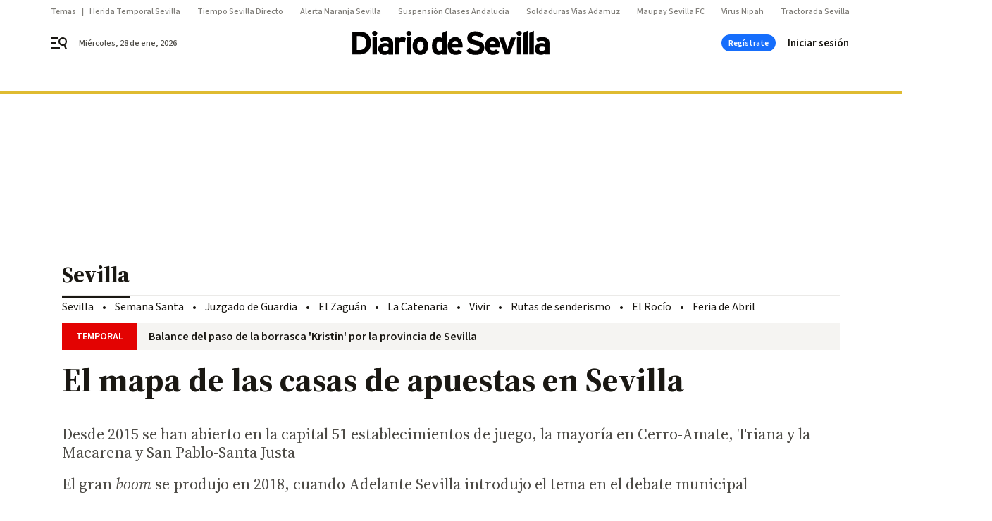

--- FILE ---
content_type: application/javascript
request_url: https://cdn.membrana.media/dds/ym.js
body_size: 1345
content:
/*! YMAB [dds] Tue, 27 Jan 2026 14:32:06 GMT [[base64]] */!function(){var n={id:"dds_wtf_adwall",buildId:0xecd9e1778e10d,siteId:"dds",buildName:"ym",split:[.5,.5],variations:{A:{id:"A",js:"/dds/a/ym.js"},B:{id:"B",js:"/dds/b/ym.js"}}},o=function(n){return-1!==document.location.search.indexOf(n)||-1!==document.location.hash.indexOf(n)};var t,e=function(){var o,t,e;t=n.split,e=[],t.map((function(n,o){var t;for(t=0;t<1e3*n;t++)e.push(o)})),o=e[Math.floor(Math.random()*e.length)];var i=Object.keys(n.variations)[o];return r(n.id,n.buildId,i),n.variations[i]},i=function(n,o){var t,e="localhost:8080"===document.location.host?"":";domain="+((t=document.location.host.split(".")).length>2&&["com","co"].includes(t[t.length-2])?t.slice(-3).join("."):t.slice(-2).join("."));document.cookie=n+"="+o+";path=/"+e+";max-age=2592000;SameSite=Lax"},s=function(n){var o=document.cookie.indexOf(n);if(-1!==o){var t=document.cookie.indexOf(";",o);return-1===t?document.cookie.substring(o+n.length+1):document.cookie.substring(o+n.length+1,t)}},d=function(n,o){return"yield_master_ab_"+n+"_"+o},r=function(n,o,t){i(d(n,o),t)},a=function(n,o){var t=function(){var n,o="notsy_variation=";if(-1!==document.location.search.indexOf(o))n=document.location.search;else{if(-1===document.location.hash.indexOf(o))return!1;n=document.location.hash}var t=n.indexOf(o);return n.substring(t+o.length,t+o.length+1)}();return t||s(d(n,o))},c=function(n){var o=document.createElement("script");document.head.appendChild(o),o.async=!0,o.src=n},u=document.currentScript?new URL(document.currentScript.src).origin:"https://cdn.membrana.media";if(o("notsy_demo=")||s("notsy_demo")){var m=function(){if(o("notsy_demo=")){var n="notsy_demo=",t=document.location.toString(),e=t.indexOf(n)+n.length,i=t.indexOf("&",e);return t.substring(e,-1!==i?i:void 0)}return!!s("notsy_demo")&&s("notsy_demo")}();o("notsy_demo_persist")&&i("notsy_demo",m),console.log("Demo mode on! Switching to demo version: "+m),c(u+"/demo/"+n.siteId.toLowerCase()+"/"+m+"/"+n.buildName+".js?cb="+Math.random())}else if(o("notsy_staging=1"))console.log("Staging mode on! Switching to staging version"),c(u+"/staging/"+n.siteId.toLowerCase()+"/"+n.buildName+".js?cb="+Math.random());else if(o("notsy_staging_test=1"))console.log("Test mode on! Switching to test version"),c(u+"/test/"+n.siteId.toLowerCase()+"/"+n.buildName+".js?cb="+Math.random());else if(void 0!==window.notsyInitUnit)console.error("Notsy header script must have been loaded already. Do nothing");else{var l=(t=a(n.id,n.buildId))?n.variations[t]?(-1!==document.location.search.indexOf("notsy_variation_persist")&&r(n.id,n.buildId,t),n.variations[t]):(console.error('Variation id "'+t+'" from cookies is not used in this experiment. Resetting variation id'),e()):e();window.__notsy_variation__=l.id,window.__ym_variation__=l.id;var h="";document.currentScript&&-1!==document.currentScript.src.indexOf("?")&&(h=document.currentScript.src.split("?")[1]),c(u+l.js+(""===h?"":"?"+h))}}();